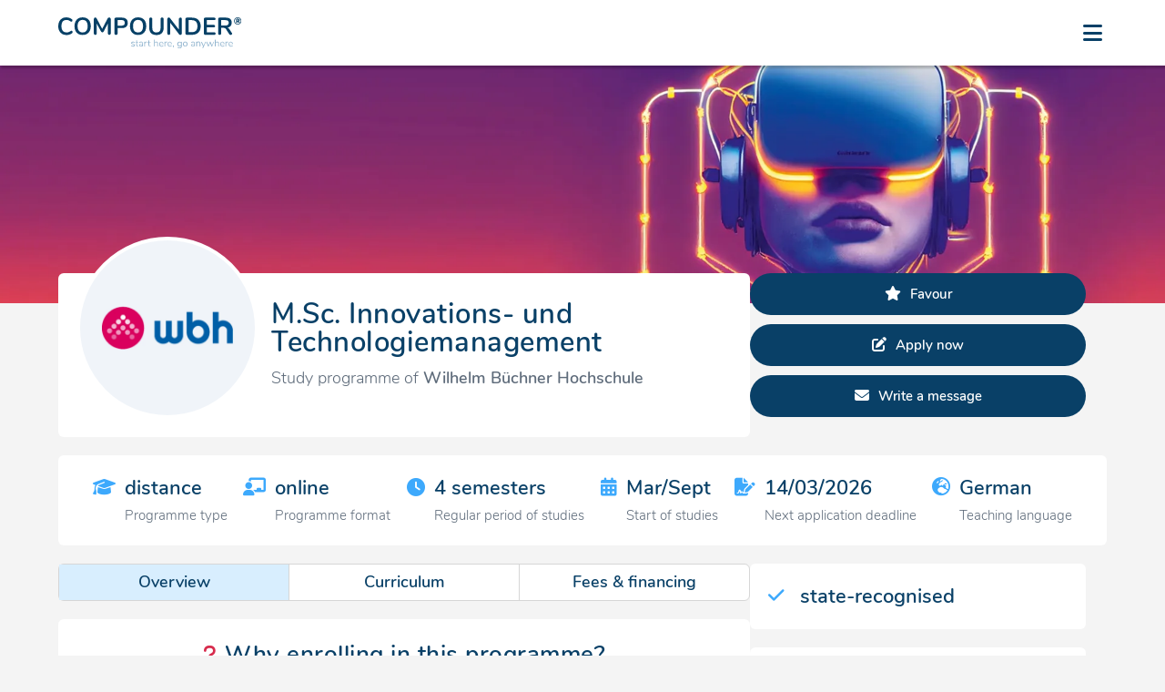

--- FILE ---
content_type: text/html; charset=UTF-8
request_url: https://www.compounder.eu/en/studies/wilhelm-buechner-hochschule/msc-innovations-und-technologiemanagement
body_size: 10603
content:
<!DOCTYPE html>
<html lang="en">
  <head>
    <meta charset="utf-8">
    <title>M.Sc. Innovations- und Technologiemanagement of Wilhelm B&uuml;chner Hoch&shy;schule on Compounder&mdash;start here, go anywhere</title>

    <!-- start of meta data -->
    <meta name="description" content="All information about the study programme M.Sc. Innovations- und Technologiemanagement of Wilhelm B&uuml;chner Hoch&shy;schule, including the description, contents, possible specialisations and more." />
    <meta name="keywords" content="" />

    <meta name="content-language" content="en" />
    <meta name="author" content="Compounder GmbH" />
    <meta name="programmer" content="Carmine Mino Siena" />
    <meta name="publisher" content="Compounder GmbH" />

    <meta name="viewport" content="width=device-width, initial-scale=1, maximum-scale=5, user-scalable=1" />
    <meta name="robots" content="index, follow" />
    <meta name="revisit-after" content="20 days" />

    <meta http-equiv="Content-Security-Policy" content="default-src 'self' *.compounder.eu https://app.hubspot.com https://www.google.com/recaptcha/ https://accounts.google.com/ www.youtube-nocookie.com https://forms.hsforms.com https://fonts.gstatic.com https://virtual-tour.web.leuphana.de/start/; script-src 'self' *.compounder.eu blob: 'unsafe-inline' https://www.google.com/recaptcha/ *.gstatic.com https://apis.google.com/ https://accounts.google.com/ https://js-na1.hs-scripts.com https://js.hs-analytics.net https://js.hscollectedforms.net https://js.hs-banner.com https://js.usemessages.com https://js.hsadspixel.net *.googletagmanager.com https://www.google.com/pagead/ https://www.google.de/pagead/ https://googleads.g.doubleclick.net https://www.googleadservices.com https://connect.facebook.net https://analytics.tiktok.com https://js.hsforms.net; connect-src 'self' *.compounder.eu https://forms.hubspot.com https://api.hubspot.com https://api.hubapi.com https://www.facebook.com/tr/ https://analytics.tiktok.com https://forms.hsforms.com https://hubspot-forms-static-embed.s3.amazonaws.com https://forms.hscollectedforms.net; style-src 'self' *.compounder.eu *.gstatic.com https://fonts.googleapis.com 'unsafe-inline'; img-src 'self' data: *.compounder.eu i.ytimg.com https://track.hubspot.com https://forms.hubspot.com https://forms.hsforms.com api.mapbox.com *.gstatic.com https://www.google.com/pagead/ https://www.google.de/pagead/ https://www.googletagmanager.com https://googleads.g.doubleclick.net/ https://www.facebook.com https://analytics.tiktok.com https://forms-na1.hsforms.com; object-src 'none';" />
    <!-- end of meta data -->

    <!-- start of language declaration -->
    <link rel="alternate" hreflang="de" href="https://www.compounder.eu/de/studium/wilhelm-buechner-hochschule/msc-innovations-und-technologiemanagement" />
    <link rel="alternate" hreflang="en" href="https://www.compounder.eu/en/studies/wilhelm-buechner-hochschule/msc-innovations-und-technologiemanagement" />
    
    <link rel="canonical" href="https://www.compounder.eu/en/studieswilhelm-buechner-hochschule/msc-innovations-und-technologiemanagement" />
    <!-- end of language declaration -->

    <!-- start of CSS -->
    <link rel="shortcut icon" href="https://www.compounder.eu/favicon.ico">
        <link type="text/css" rel="stylesheet" href="https://www.compounder.eu/css/style.min.css?x=1724228171" />

        <link type="text/css" rel="stylesheet" href="https://www.compounder.eu/css/jquery-ui.min.css" />

<style type="text/css">#profil{background: var(--leichtgrau) url('https://www.compounder.eu/img/universities/wilhelm-buechner-hochschule_header.webp?2') no-repeat top center; background-size: 100% auto, auto;}@media all and (max-width: 1024px){#profil{background-size: auto 400px, auto;}}</style>
    <!-- end of CSS -->

    <!-- start of JavaScript -->
    <script src="https://www.compounder.eu/js/jquery.min.js"></script>
        <script src="https://www.compounder.eu/js/jquery-ui.min.js"></script>
        <script src="https://www.compounder.eu/js/compounder.min.js?x=1724228171" defer></script>

    <!-- end of JavaScript -->

    <!-- start of libraries -->
    <link type="text/css" rel="stylesheet" href="https://www.compounder.eu/libs/klaro/klaro.min.css" />

        <script src="https://www.compounder.eu/libs/klaro/config.js" defer></script>
        <script src="https://www.compounder.eu/libs/klaro/klaro.min.js" defer></script>

        <link type="text/css" rel="stylesheet" href="https://www.compounder.eu/libs/leaflet/leaflet.min.css" />
        <script src="https://www.compounder.eu/libs/leaflet/leaflet.min.js"></script>
        <script type="text/javascript">var LeafIcon = L.Icon.extend({options:{shadowUrl:'https://www.compounder.eu/libs/leaflet/img/marker-shadow.png',iconSize:[25, 41],iconAnchor:[12, 41],popupAnchor:[1, -34],tooltipAnchor:[16, -28],shadowSize:[41, 41]}});var blueIcon=new LeafIcon({iconUrl:'https://www.compounder.eu/libs/leaflet/img/marker-icon-2x.png'}),redIcon=new LeafIcon({iconUrl:'https://www.compounder.eu/libs/leaflet/img/red_marker-icon-2x.png'});</script>

        <link type="text/css" rel="stylesheet" href="https://www.compounder.eu/libs/lightbox/lightbox.min.css" />
        <script src="https://www.compounder.eu/libs/lightbox/lightbox.min.js"></script>

        <link type="text/css" rel="stylesheet" href="https://www.compounder.eu/libs/tipso/tipso.min.css" />
        <script src="https://www.compounder.eu/libs/tipso/tipso.min.js"></script>

    <!-- end of libraries -->

    <!-- start of tracking -->
    <script type="text/javascript">var _paq=window._paq||[];_paq.push(['setDocumentTitle',document.domain+'/'+document.title]);if(!window.location.pathname.match(/(\/test)/)){_paq.push(['trackPageView']);}_paq.push(['enableLinkTracking']);(function(){var u='//analytics.compounder.eu/';_paq.push(['setTrackerUrl',u+'diesdasananasp']);_paq.push(['setSiteId','1']);_paq.push(['setSecureCookie',true]);var d=document,g=d.createElement('script'),s=d.getElementsByTagName('script')[0];g.type='text/javascript';g.async=true;g.defer=true;g.src=u+'diesdasananasj';s.parentNode.insertBefore(g,s);})();</script>
    <noscript><img src="https://analytics.compounder.eu/diesdasananasp?idsite=1&amp;rec=1" style="border:0;" alt="" /></noscript>    <!-- end of Tracking -->
    <!-- start of Google Ads Tag -->
      <script type="text/plain" data-type="text/javascript" data-src="https://www.googletagmanager.com/gtag/js?id=AW-641152692" data-name="google"></script>
        <script type="text/plain" data-type="text/javascript" data-name="google">window.dataLayer=window.dataLayer || [];function gtag(){dataLayer.push(arguments);}gtag('js',new Date());gtag('config','AW-641152692');</script>
      <!-- end of Google Ads Tag -->

      <!-- start of Facebook Pixel -->
      <script type="text/plain" data-type="text/javascript" data-name="facebook">!function(f,b,e,v,n,t,s){if(f.fbq)return;n=f.fbq=function(){n.callMethod?n.callMethod.apply(n,arguments):n.queue.push(arguments)};if(!f._fbq)f._fbq=n;n.push=n;n.loaded=!0;n.version='2.0';n.queue=[];t=b.createElement(e);t.async=!0;t.src=v;s=b.getElementsByTagName(e)[0];s.parentNode.insertBefore(t,s)}(window,document,'script','https://connect.facebook.net/en_US/fbevents.js');fbq('init','987242378521509');fbq('track','PageView');</script>
        <noscript><img height="1" width="1" style="display:none" data-src="https://www.facebook.com/tr?id=987242378521509&ev=PageView&noscript=1" data-name="facebook" /></noscript>
      <!-- end of Facebook Pixel -->

      <!-- start of TikTok Pixel -->
      <script type="text/plain" data-type="text/javascript" data-name="tiktok">!function(w,d,t){w.TiktokAnalyticsObject=t;var ttq=w[t]=w[t]||[];ttq.methods=["page","track","identify","instances","debug","on","off","once","ready","alias","group","enableCookie","disableCookie"],ttq.setAndDefer=function(t,e){t[e]=function(){t.push([e].concat(Array.prototype.slice.call(arguments,0)))}};for(var i=0;i<ttq.methods.length;i++)ttq.setAndDefer(ttq,ttq.methods[i]);ttq.instance=function(t){for(var e=ttq._i[t]||[],n=0;n<ttq.methods.length;n++)ttq.setAndDefer(e,ttq.methods[n]);return e},ttq.load=function(e,n){var i="https://analytics.tiktok.com/i18n/pixel/events.js";ttq._i=ttq._i||{},ttq._i[e]=[],ttq._i[e]._u=i,ttq._t=ttq._t||{},ttq._t[e]=+new Date,ttq._o=ttq._o||{},ttq._o[e]=n||{};var o=document.createElement("script");o.type="text/javascript",o.async=!0,o.src=i+"?sdkid="+e+"&lib="+t;var a=document.getElementsByTagName("script")[0];a.parentNode.insertBefore(o,a)};ttq.load('C9T0FL3C77UEMUC73CF0');}(window, document, 'ttq');</script>
      <!-- end of TikTok Pixel -->
  </head>
  <body  id="profil">
        
    <!-- start of navigation -->
    <nav>
      <div class="container flexwrapper">
        <div id="logo">
          <a title="To the homepage of Compounder" href="https://www.compounder.eu/en/"><picture>
            <source media="(max-width: 768px)" srcset="https://www.compounder.eu/img/general/logo_small.svg" />
            <source media="(min-width: 769px)" srcset="https://www.compounder.eu/img/general/logo.svg" />
            <img title="Compounder &ndash; start here, go anywhere" alt="Logo Compounder" src="https://www.compounder.eu/img/general/logo.svg" width="192px" height="37px" />
          </picture></a>
        </div>
        <input id="menubtn" type="checkbox" />
        <label for="menubtn"><em></em></label>
        <div id="buttons">
          <ul class="flexwrapper">
                        <li class="dropdown kurz">
              <button title="Find all universities on Compounder">Universities</button>
              <div>
                <div class="flexwrapper">
                  <div>
                    <p><a title="Show all universities in Berlin on Compounder" href="https://www.compounder.eu/en/search?keyword=&city=Berlin&radius=20&tab=1">Berlin</a><br />
                    <a title="Show all universities in Frankfurt on Compounder" href="https://www.compounder.eu/en/search?keyword=&city=Frankfurt+am+Main&radius=20&tab=1">Frankfurt</a><br />
                    <a title="Show all universities in Hamburg on Compounder" href="https://www.compounder.eu/en/search?keyword=&city=Hamburg&radius=20&tab=1">Hamburg</a><br />
                    <a title="Show all universities in Cologne on Compounder" href="https://www.compounder.eu/en/search?keyword=&city=Köln&radius=20&tab=1">Cologne</a><br />
                    <a title="Show all universities in Munich on Compounder" href="https://www.compounder.eu/en/search?keyword=&city=München&radius=20&tab=1">Munich</a></p>
                    <hr />
                    <p><a title="Find all universities on Compounder" href="https://www.compounder.eu/en/universities">All universities</a></p>
                  </div>
                </div>
              </div>
            </li>
            <li class="dropdown">
              <button title="Find all study programmes on Compounder">Study programmes</button>
              <div>
                <div class="flexwrapper">
                  <div>
                    <div class="hidemobile">
                      <strong>Faculties</strong>
                      <hr />
                      <p><a title="Show all Arts and Music programmes on Compounder" href="https://www.compounder.eu/en/study-programmes/arts-and-music">Arts and Music</a><br /><a title="Show all Economic Sciences programmes on Compounder" href="https://www.compounder.eu/en/study-programmes/economic-sciences">Economic Sciences</a><br /><a title="Show all Engineering Sciences programmes on Compounder" href="https://www.compounder.eu/en/study-programmes/engineering-sciences">Engineering Sciences</a><br /><a title="Show all Health Sciences programmes on Compounder" href="https://www.compounder.eu/en/study-programmes/medicine-health-sciences-psychology-and-sports">Health Sciences</a><br /><a title="Show all Natural Sciences programmes on Compounder" href="https://www.compounder.eu/en/study-programmes/mathematics-and-natural-sciences">Natural Sciences</a><br /><a title="Show all Social Sciences programmes on Compounder" href="https://www.compounder.eu/en/study-programmes/law-and-social-sciences">Social Sciences</a></p>                      <hr />
                    </div>
                    <p><a title="Find all study programmes on Compounder" href="https://www.compounder.eu/en/study-programmes">All faculties</a></p>
                  </div>
                  <div>
                    <div class="hidemobile">
                      <strong>Study programmes</strong>
                      <hr />
                      <p><a title="Show all Psychology programmes on Compounder" href="https://www.compounder.eu/en/search?keyword=Psychology">Psychology</a><br />
                      <a title="Show all Computer Science programmes on Compounder" href="https://www.compounder.eu/en/search?keyword=Computer Science">Computer Science</a><br />
                      <a title="Show all Business programmes on Compounder" href="https://www.compounder.eu/en/search?keyword=Business">Business</a><br />
                      <a title="Show all Marketing programmes on Compounder" href="https://www.compounder.eu/en/search?keyword=Marketing">Marketing</a><br />
                      <a title="Show all Engineering programmes on Compounder" href="https://www.compounder.eu/en/search?keyword=Engineering">Engineering</a><br />
                      <a title="Show all Design programmes on Compounder" href="https://www.compounder.eu/en/search?keyword=Design">Design</a></p>
                      <hr />
                    </div>
                    <p><a title="Show all study programmes on Compounder" href="https://www.compounder.eu/en/search">All study programmes</a></p>
                  </div>
                  <div>
                    <div class="hidemobile">
                      <strong>Programme types</strong>
                      <hr />
                      <p><a title="Show all full-time study programmes on Compounder" href="https://www.compounder.eu/en/search?ptype[]=1">full-time</a><br />
                      <a title="Show all extra-occupational study programmes on Compounder" href="https://www.compounder.eu/en/search?ptype[]=3">extra occupational</a><br />
                      <a title="Show all co-operative/dual study programmes on Compounder" href="https://www.compounder.eu/en/search?ptype[]=4">co-operative/dual</a><br />
                      <a title="Show all distance study programmes on Compounder" href="https://www.compounder.eu/en/search?ptype[]=6">distance</a></p>
                      <hr />
                    </div>
                    <p><a title="All about the different study programme types" href="https://www.compounder.eu/en/programme-types">All programme types</a></p>
                  </div>
                  <div class="hidemobile">
                    <strong>Degrees</strong>
                    <hr />
                    <p><a title="Show all bachelor&apos;s programmes on Compounder" href="https://www.compounder.eu/en/search?degree[]=1">Bachelor</a><br />
                    <a title="Show all master&apos;s programmes on Compounder" href="https://www.compounder.eu/en/search?degree[]=2">Master</a><br />
                    <a title="Show all MBA programmes on Compounder" href="https://www.compounder.eu/en/search?degree[]=3">MBA</a></p>
                  </div>
                </div>
              </div>
            </li>
            <li class="dropdown">
              <button title="All information regarding your studies">Studies</button>
              <div>
                <div class="flexwrapper">
                  <div>
                    <div class="hidemobile">
                      <strong>Financing of studies</strong>
                      <hr />
                      <p><a title="All about scholarships" href="https://www.compounder.eu/en/scholarships">Scholarships</a><br />
                      <a title="All about BAf&ouml;G" href="https://www.compounder.eu/en/bafoeg">BAf&ouml;G</a><br />
                      <a title="All about education funds" href="https://www.compounder.eu/en/education-funds">Education funds</a><br />
                      <a title="All about student loans" href="https://www.compounder.eu/en/student-loans">Student loans</a><br />
                      <a title="All about being a working student" href="https://www.compounder.eu/en/working-student">Working student</a></p>
                      <hr />
                    </div>
                    <p><a title="All about potential types of financing your studies" href="https://www.compounder.eu/en/financing-of-studies">All types of financing</a></p>
                  </div>
                  <div>
                    <div class="hidemobile">
                      <strong>Tools</strong>
                      <hr />
                    </div>
                    <p><a title="Find your fitting study programme on Compounder" href="https://www.compounder.eu/en/study-finder">Study finder</a><br />
                    <a title="Find your fitting scholarship on Compounder" href="https://www.compounder.eu/en/scholarship-search">Scholarship search</a></p>
                  </div>
                  <div>
                    <div class="hidemobile">
                      <strong>Blog</strong>
                      <hr />
                    </div>
                    <p><a title="Find all information regarding financing of studies, study types, degrees and more" href="https://www.compounder.eu/en/blog">All blog articles</a></p>
                  </div>
                  <div>
                    <strong>Forum</strong>
                    <hr />
                    <p><a title="Questions and answers all around studying at a private university in Germany" href="https://www.compounder.eu/en/forum">All questions</a><br />
                    <a title="Create a new question" href="https://www.compounder.eu/en/forum/new-entry">Ask a question</a></p>
                  </div>
                </div>
              </div>
            </li>
            <li>
              <a title="Find the answers to your questions about Compounder here" href="https://www.compounder.eu/en/faq-students">FAQ</a>
            </li>
                        <li>
              <a title="Learn all about how to apply via Compounder" href="https://www.compounder.eu/en/how-to-apply">How to apply</a>
            </li>
                        <li id="login_button">
              <a title="Log into your Compounder account" href="https://www.compounder.eu/en/login">Login</a>
            </li>
            <li id="registrieren_button">
              <a title="Create your proper Compounder account" href="https://www.compounder.eu/en/register">Register</a>
            </li>
                        <li>
              <a class="sprache-nav" title="Diese Seite auf Deutsch anzeigen" href="https://www.compounder.eu/de/studium/wilhelm-buechner-hochschule/msc-innovations-und-technologiemanagement">EN</a>
            </li>
                      </ul>
                  </div>
      </div>
    </nav>
    <!-- end of navigation -->

    <!-- start of content -->
    <main id="studium">
      <div id="profilcontainer" class="container">
        <div class="flexwrapper zweidrittel-links">
          <div>
            <section>
              <div id="profilkopf" class="flexwrapper">
                <div>
                  <div title="Logo of Wilhelm B&uuml;chner Hoch&shy;schule" style="background: #ffffff url('https://www.compounder.eu/img/universities/wilhelm-buechner-hochschule_logo.webp') no-repeat center center; background-size: 100% auto">
                    <a title="Show the university profile of Wilhelm B&uuml;chner Hoch&shy;schule" href="https://www.compounder.eu/en/universities/wilhelm-buechner-hochschule"></a>
                  </div>
                </div>
                <div>
                  <h1 class="studiengangsname">M.Sc. Innovations- und Technologiemanagement</h1>
                  <span>Study programme of <strong>Wilhelm B&uuml;chner Hoch&shy;schule</strong></span>
                </div>
              </div>
            </section>
          </div>
          <div>
                        <a  id="add_favourite" class="buttonlink favorit" title="Put Innovations- und Technologiemanagement onto your favourite&apos;s list" href="https://www.compounder.eu/en/login">Favour</a>
                        <a class="buttonlink bewerben" title="Apply now for the study programme Innovations- und Technologiemanagement" href="https://www.compounder.eu/en/student-profile/apply&uni=wilhelm-buechner-hochschule&programme=msc-innovations-und-technologiemanagement" rel="nofollow">Apply now</a>
                        <a onclick="OpenPopup('message')" class="buttonlink nachricht_schreiben" title="Write a message to Wilhelm B&uuml;chner Hoch&shy;schule">Write a message</a>
          </div>
        </div>
        <section id="kurzprofilleiste">
          <div class="flexwrapper">
            <div>
              <div class="flexwrapper">
                <div>
                  <em class="icon type"></em>
                </div>
                <div>
                  <strong>distance</strong><br />
                  <small>Programme type</small>
                </div>
              </div>
            </div>
            <div>
              <div class="flexwrapper">
                <div>
                  <em class="icon format"></em>
                </div>
                <div>
                  <strong>online</strong><br />
                  <small>Programme format</small>
                </div>
              </div>
            </div>
            <div>
              <div class="flexwrapper">
                <div>
                  <em class="icon duration"></em>
                </div>
                <div>
                  <strong>4 semesters</strong><br />
                  <small>Regular period of studies</small>
                </div>
              </div>
            </div>
            <div>
              <div class="flexwrapper">
                <div>
                  <em class="icon start"></em>
                </div>
                <div>
                  <strong>Mar/Sept</strong><br />
                  <small>Start of studies</small>
                </div>
              </div>
            </div>
            <div>
                <div class="flexwrapper">
                  <div>
                    <em class="icon deadline"></em>
                  </div>
                  <div>
                    <strong>14/03/2026</strong><br />
                    <small>Next application deadline</small>
                  </div>
                </div>
              </div>            <div>
              <div class="flexwrapper">
                <div>
                  <em class="icon language"></em>
                </div>
                <div>
                  <strong>German</strong><br />
                  <small>Teaching language</small>
                </div>
              </div>
            </div>
          </div>
        </section>
        <div class="flexwrapper zweidrittel-links">
          <div>
                        <div class="flexwrapper segmented">
              <div>
                <input id="content_general" type="radio" name="content" value="1" checked="checked" />
                <label onclick="ShowContent('content','general')" for="content_general">Overview</label>
              </div>
              <div>
                <input id="content_curriculum" type="radio" name="content" value="2" />
                <label onclick="ShowContent('content','curriculum')" for="content_curriculum">Curriculum</label>
              </div>
              <div>
                <input id="content_fees" type="radio" name="content" value="3" />
                <label onclick="ShowContent('content','fees')" for="content_fees">Fees &amp; financing</label>
              </div>
            </div>
            <div class="content">
              <div class="general">
                                <section>
                  <h2 id="warum">Why enrolling in this programme?</h2>
                  <p>INTERNATIONALLY RECOGNISED DEGREE<br />This study programme offers an interdisciplinary and academic education that is multi-accredited and globally recognised.</p>
<p>START AT ANY TIME<br />There are no fixed start or semester dates. You can start your studies at any time.</p>
<p>FREE TRIAL PERIOD<br />Test your distance learning programme free of charge and without obligation. If you are not satisfied, you can simply cancel your study contract within the first four weeks without incurring any tuition fees.</p>
<p>SUPPORT ALL AROUND<br />Personal contacts such as study advisors, professors and tutors are available to answer all your questions throughout your studies.</p>
<p>MULTI-MEDIA STUDY<br />Study materials are available in both printed and digital form, so you can study any time and anywhere. At the online campus you will find webinars, learning videos, selected specialist literature, software tools, digital flashcards as well as exercises and practice exams.</p>
<p>FLEXIBLE ORGANISATION OF YOUR STUDIES<br />With a mixture of self-study, voluntary or less compulsory attendance events and individual communication with professors, tutors and fellow students, you can organise your studies according to your wishes.</p>                </section>
                                <section>
                  <h2 id="akkreditierung">Accreditations &amp; awards</h2>
                  <p>The Wilhelm B&uuml;chner Hochschule has been <strong>state-recognised</strong> by the Hessian Ministry of Science and Art since 2008. This recognition gives you the assurance that all bachelor&apos;s and master&apos;s programmes correspond to the programmes offered by state universities in terms of the level of their learning content and objectives.</p>
<p><strong>Institutional accreditation</strong> by the Science Council in 2016 for a period of five years.</p>
<p>Accreditation of the study programmes by the renowned accreditation agencies <strong>ACQUIN</strong> (Accreditation, Certification &amp; Quality Assurance Institute) and <strong>ZEvA</strong> (Central Evaluation and Accreditation Agency Hanover).</p>
<p>State approval of each bachelor&apos;s, master&apos;s and certificate programme by the <strong>ZFU</strong> (State Central Office for Distance Learning).</p>                </section>
                              </div>
              <div class="curriculum" style="display:none;">
                <section>
                  <h2 id="studieninhalte">Curriculum</h2>
                                    <div class="showhide-box">
                    <a onclick="ShowHideDiv('semester1')">
                      <div>
                        <em id="semester1_icon" class="geschlossen"></em>
                        1st semester                      </div>
                    </a>
                    <div id="semester1" style="display: none;">
                      <div class="flexwrapper curriculum">
                        <div>
                          <div>Wirtschaft und Organisation</div>
                        </div><div>
                          <div>Unternehmensf&uuml;hrung</div>
                        </div><div>
                          <div>Finanzwirtschaftliche Entscheidungsgrundlagen</div>
                        </div><div>
                          <div>Managementtechniken und Projektmanagement</div>
                        </div><div>
                          <div>Quantitative Methoden</div>
                        </div>                      </div>
                    </div>
                  </div>
                                    <div class="showhide-box">
                    <a onclick="ShowHideDiv('semester2')">
                      <div>
                        <em id="semester2_icon" class="geschlossen"></em>
                        2nd semester                      </div>
                    </a>
                    <div id="semester2" style="display: none;">
                      <div class="flexwrapper curriculum">
                        <div>
                          <div>Innovationsmanagement</div>
                        </div><div>
                          <div>Technologiemanagement</div>
                        </div><div>
                          <div>Qualit&auml;tsmanagement</div>
                        </div><div>
                          <div>Schwerpunkt Modul 1</div>
                        </div><div>
                          <div>Schwerpunkt Modul 2</div>
                        </div>                      </div>
                    </div>
                  </div>
                                    <div class="showhide-box">
                    <a onclick="ShowHideDiv('semester3')">
                      <div>
                        <em id="semester3_icon" class="geschlossen"></em>
                        3rd semester                      </div>
                    </a>
                    <div id="semester3" style="display: none;">
                      <div class="flexwrapper curriculum">
                        <div>
                          <div>Methoden wissenschaftlichen Arbeitens</div>
                        </div><div>
                          <div>Schwerpunkt Modul 3</div>
                        </div><div>
                          <div>Vertiefung A zu Modul 2 (Projektstudium)</div>
                        </div><div>
                          <div>Vertiefung B zu Modul 3 (Projektstudium)</div>
                        </div><div>
                          <div>Projektarbeit mit Abschlussbericht und Pr&auml;sentation (Projektstudium)</div>
                        </div>                      </div>
                    </div>
                  </div>
                                    <div class="showhide-box">
                    <a onclick="ShowHideDiv('semester4')">
                      <div>
                        <em id="semester4_icon" class="geschlossen"></em>
                        4th semester                      </div>
                    </a>
                    <div id="semester4" style="display: none;">
                      <div class="flexwrapper curriculum">
                        <div>
                          <div>Masterarbeit inkl. Kolloquium</div>
                        </div>                      </div>
                    </div>
                  </div>
                                  </section>
                                <section>
                  <h2 id="spezialisierungen">Specialisations</h2>
                  <p>You can further specialise in the following areas:</p>
                  <p>&ndash; Innovationsmanagement<br />&ndash; Technologiemanagement<br />&ndash; Qualit&auml;tsmanagement<br />&ndash; Entrepreneurship<br />&ndash; Corporate Foresight<br />&ndash; Technology Foresight<br />&ndash; Technology Intelligence</p>                </section>
                              </div>
              <div class="fees" style="display:none;">
                <section id="fees">
                  <h2 class="finanzierung">Fees</h2>
                  <p><strong>Tuition fees:</strong> €14,352 EUR (€3,588.00/semester)<em class="tooltip" title="The general tuition fees have been abolished in Germany, but there are exceptions in some federal states. Additionally, all private universities impose tutition fees for their services."></em><br /><strong>Examination fees:</strong> €780<em class="tooltip" title="Some universities are charging these fees for students sitting exams."></em></p><p><p>At Wilhelm B&uuml;chner Hochschule you have the possibility to extend your studies by 18 months free of charge.</p></p>                </section>
                              </div> 
            </div>
          </div>
          <div>
            <div id="zusatzinfos">
              <section>
                <div class="flexwrapper">
                  <div>
                    <em class="icon recognised"></em>
                  </div>
                  <div>
                    <strong>state-recognised</strong>
                  </div>
                </div>
              </section>
                          </div>
            <div class="content">
              <div class="general">
                <section>
                  <h3 id="kontaktinformationen">Contact information</h3>
                  <address>
                    <p>
                      Wilhelm B&uuml;chner Hoch&shy;schule<br />
                      Hilpertstra&szlig;e 31<br />
                      64295 Darmstadt<br />
                      Germany                    </p>
                  </address>
                  <p>
                    <strong>Telephone:</strong> <a title="Contact Wilhelm B&uuml;chner Hoch&shy;schule via telephone" href="tel:+49 (0)6151 3842 404">+49 (0)6151 3842 404</a><br />
                    <strong>Email:</strong> <a title="Contact Wilhelm B&uuml;chner Hoch&shy;schule via email" href="mailto:beratung@wb-fernstudium.de">beratung@wb-fernstudium.de</a><br />
                    <strong>Website:</strong> <a title="Visit the website of Wilhelm B&uuml;chner Hoch&shy;schule" target="_blank" href="https://www.wb-fernstudium.de">www.wb-fernstudium.de</a>
                  </p>
                  <p>
                    <strong>Social media:</strong><br />
                    <a class="social facebook" title="Follow Wilhelm B&uuml;chner Hoch&shy;schule on Facebook" target="_blank" href="https://www.facebook.com/Wilhelm-B%C3%BCchner-Hochschule-195580154575495/"></a><a class="social instagram" title="Follow Wilhelm B&uuml;chner Hoch&shy;schule on Instagram" target="_blank" href="https://www.instagram.com/wbh_fernstudium/"></a><a class="social twitter" title="Follow Wilhelm B&uuml;chner Hoch&shy;schule on Twitter" target="_blank" href="https://twitter.com/WB_Fernstudium"></a><a class="social youtube" title="Follow Wilhelm B&uuml;chner Hoch&shy;schule on YouTube" target="_blank" href="https://www.youtube.com/user/WBFernstudium"></a><a class="social linkedin" title="Follow Wilhelm B&uuml;chner Hoch&shy;schule on LinkedIn" target="_blank" href="https://www.linkedin.com/school/wilhelm-b%C3%BCchner-hochschule-private-fernhochschule-darmstadt/"></a><a class="social xing" title="Follow Wilhelm B&uuml;chner Hoch&shy;schule on Xing" target="_blank" href="https://www.xing.com/companies/wilhelmb%C3%BCchnerhochschuledarmstadt"></a>                  </p>
                </section>
                <section>
                  <h3 id="zulassungsvoraussetzungen">Study prerequisites</h3>
                  <p><em class="haken"></em>higher education entrance qualification<em class="tooltip" title="Can be a secondary school-leaving certificate or a university degree (e.g. High School Diploma, IB Diploma, bachelor&apos;s degree, master&apos;s degree, etc.). Equivalent qualifications from foreign secondary schools are recognised accordingly."></em></p>
              <p><small>You do not have a higher education entrance qualification? Apply for a Studienkolleg! Look out for this icon &nbsp;<em class="studienkolleg"></em> on the university profiles.</small>
              <p><a class="buttonlink" title="Check your university admission status for free on Compounder" href="https://www.compounder.eu/en/register">Check admission</a></p>
                  <p><em class="haken"></em>without numerus clausus <small><a title="" target="_blank" href="https://www.compounder.eu/en/blog/zulassungsvoraussetzungen/zulassungsbeschraenkte-und-zulassungsfreie-studiengaenge">(What does that mean?)</a></small></p><p><em class="haken"></em>finished bachelor&apos;s studies</p><p><em class="haken"></em>Language certificate German<em class="tooltip" title="The following are considered as proof of language skills: Mother tongue, (Fach-)Abitur, Diploma of a German university, DSH (DSH-2)."></em></p>                  <p><strong>Note:</strong> If you do not meet the requirements, you might still be considered for admission.</p>
                </section>
                <section id="documents">
                	<h3 id="bewerbungsunterlagen">Application documents</h3>
                  <p>The following documents are required for an application:</p>
                  <p><p><em class="haken"></em>Secondary school-leaving certificate<br /><em class="haken"></em>Bachelor&apos;s certificate</p><p>When applying as an <strong>international student</strong>, the following additional documents are required:</p><em class="haken"></em>Language certificate</p>                </section>
              </div>
              <div class="curriculum" style="display:none;">
                                <section>
                  <h3 id="jobs">Job possibilities</h3>
                  <p>With a degree in <strong>M.Sc. Innovations- und Technologiemanagement</strong>, you can work in the following positions:</p>
                  <p>&ndash; Unternehmen aus der Industrie (z. B. Fahrzeug- und Flugzeugbau, Maschinenbau, Lebensmittel- und Pharmahersteller)<br />&ndash; Unternehmen aus dem Dienstleistungssektor (bspw. Unternehmensberatungen)<br />&ndash; Start-ups mit</p>                </section>
                              </div>
              <div class="fees" style="display:none">
                <section>
                  <h3 class="finanzierung">Financing of studies</h3>
                  <p>You are interested in studying at a private university, but you are alienated by the <strong>high tuition fees</strong>? Don&apos;t worry! We are helping you with finding a suitable <strong>option to finance your studies</strong>.</p>
              <p><a title="Inform yourself about the different types of study financing" href="https://www.compounder.eu/en/blog/how-to-finance-your-studies">&raquo; more information</a></p>
                </section>
              </div>
            </div>
                        <section>
              <div id="bildergalerie" class="flexwrapper">
              <div>
                  <a href="https://www.compounder.eu/img/universities/wilhelm-buechner-hochschule_gallery_1.webp?" data-lightbox="Innovations- und Technologiemanagement" data-title="Innovations- und Technologiemanagement Galleriebild 1"><img alt="" src="https://www.compounder.eu/img/universities/wilhelm-buechner-hochschule_gallery_1.webp?" width="111px" height="74px" /></a>
                </div>              </div>
            </section>
                        <small class="revised"><strong>Last update of the profile:</strong> 05/2021</small>
          </div>
        </div>
              </div>
    </main>
    <script type="text/javascript">$('.tooltip').tipso({useTitle:true,width:400,size:'small',background:'#d6d6d6',color:'#0f4c5b'});</script>
    <!-- end of content -->

    <!-- start of overlay -->
    <div id="overlay">
      <div>
        <div>
          <button onClick="ClosePopup()" class="fenster-schliessen" type="button"></button>
        </div>
        <div id="sprachauswahl">
          <h3>Select language</h3>
          <div class="flexwrapper drittel">
            <div>
              <a  title="Diese Seite auf Deutsch anzeigen" href="https://www.compounder.eu/de/studium/wilhelm-buechner-hochschule/msc-innovations-und-technologiemanagement">
                Deutsch<br />
                <span>Deutschland</span>
              </a>
            </div>
            <div>
              <a class="ausgewaehlt" title="View this page in English" href="https://www.compounder.eu/en/studies/wilhelm-buechner-hochschule/msc-innovations-und-technologiemanagement">
                English<br />
                <span>United Kingdom</span>
              </a>
            </div>
            <div></div>
          </div>
        </div>
                <div id="message">
          <h3>Contact Wilhelm B&uuml;chner Hoch&shy;schule</h3>
          <form class="new-form" onsubmit="SendMessage(this, event)" method="POST">
            <fieldset>
              <div class="flexwrapper">
                <div>
                  <div class="select-wrapper">
                    <select id="department" name="department" required>
                      <option value="" selected="selected" disabled hidden>== please select ==</option>
                      <option value="0">General</option>
                      <option value="1">Study Advisory</option>
                      <option value="2">Students Office</option>
                    </select>
                    <label for="department">Make a request to<sup>*</sup></label>
                  </div>
                </div>
                <div>
                  <div class="input-wrapper">
                    <input id="subject" type="text" name="subject" value="" placeholder="Subject of your message" required />
                    <label for="subject">Subject<sup>*</sup></label>
                  </div>
                </div>
                <div>
                  <div class="input-wrapper">
                    <input id="firstname" type="text" name="firstname" value="" placeholder="Your first name" autocomplete="given-name" required />
                    <label for="firstname">First name<sup>*</sup></label>
                  </div>
                </div>
                <div>
                  <div class="input-wrapper">
                    <input id="lastname" type="text" name="lastname" value="" placeholder="Your last name" autocomplete="family-name" required />
                    <label for="lastname">Last name<sup>*</sup></label>
                  </div>
                </div>
                <div>
                  <div class="input-wrapper">
                    <input id="email" type="email" name="email" value="" placeholder="Your email address" autocomplete="email" required />
                    <label for="email">Email<sup>*</sup></label>
                  </div>
                </div>
                <div class="zweispaltig">
                  <textarea id="message" name="message" placeholder="Your message" required></textarea>
                  <label for="message">Write a message<sup>*</sup></label>
                </div>
                <div class="zweispaltig">
                  <input id="token" type="hidden" name="token" value="" />
                  <input type="hidden" name="uni" value="wilhelm-buechner-hochschule" />
                  <input type="submit" name="send" value="Send" />
                </div>
              </div>
            </fieldset>
          </form>
        </div>
              </div>
    </div>
    <div id="loader">
      <div>
        <em class="loader"></em>
        <p>We are doing magic here&mdash;this could take a while!</p>
      </div>
    </div>

    <div id="response">
        <div id="success" class="success" style="display:none;">
            <strong>Success:</strong> <span></span>
        </div>
        <div id="error" class="error" style="display:none;">
            <strong>Error:</strong> <span></span>
        </div>
    </div>
    <!-- end of overlay -->

    <!-- start of footer -->
    <footer>
      <div class="container">
        <div class="flexwrapper">
            <div>
              <a title="To the homepage of Compounder" href="https://www.compounder.eu/en/">
                <img title="Compounder &ndash; start here, go anywhere" alt="Logo Compounder" src="https://www.compounder.eu/img/general/logo_weiss.svg" width="269px" height="170px" />
              </a>
            </div>
            <div>
              <h3>About us</h3>
              <p>
                <a title="Find out more about Compounder" href="https://www.compounder.eu/en/about-us">About Compounder</a><br/>
                <a title="Contact Compounder easily online" href="https://www.compounder.eu/en/contact">Contact</a><br />
                <a title="To the press area of Compounder" href="https://www.compounder.eu/en/press">Press</a><br />
                <a title="To the career area of Compounder" href="https://www.compounder.eu/en/career">Career</a><br />
                <a title="To the overview of all partners of Compounder" href="https://www.compounder.eu/en/partners">Partner</a>
              </p>
            </div>
            <div>
              <h3>For students</h3>
              <p>
                <a title="Information all around your studies" href="https://www.compounder.eu/en/all-around-studies">All around studies</a><br />
                <a title="Find the answers to your questions about Compounder here" href="https://www.compounder.eu/en/faq-students">FAQ</a><br />
                                <a title="Learn all about how to apply via Compounder" href="https://www.compounder.eu/en/how-to-apply">How to apply</a><br />
                                <a title="Inform yourself about how you can receive your &euro;50 voucher" href="https://www.compounder.eu/en/wunschgutschein">Voucher</a><br />
                <a title="Inform yourself about how you can receive the Compounder scholarship" href="https://www.compounder.eu/en/scholarship">Scholarship</a><br />
                <a title="Inform yourself about the Compounder refer-a-friend programme" href="https://www.compounder.eu/en/refer-a-friend">Refer a friend</a><br />
                <a title="Inform yourself about the Compounder Premium membership" href="https://www.compounder.eu/en/premium-membership">Premium membership</a>
                              </p>
            </div>
            <div>
              <h3>For universities</h3>
              <p>
                <a title="Log into your Compounder university account" href="https://www.compounder.eu/en/university-login">University login</a><br />
                <a title="Get more information about university profiles on Compounder" href="https://www.compounder.eu/en/information-universities">Information</a><br />
                <a title="Get into contact with Compounder" href="https://www.compounder.eu/en/information-universities#ansprechpartner">Contact</a><br />
                <a title="Find the answers to your questions about Compounder here" href="https://www.compounder.eu/en/faq-universities">FAQ</a>
              </p>
            </div>
            <div>
              <h3>For agencies</h3>
              <p>
                <a title="Inform yourself about the referral programme of Compounder" href="https://www.compounder.eu/en/referral-programme">Referral programme</a><br />
                <a title="To the external agent portal of Compounder" target="_blank" href="https://agents.compounder.eu/en/">Agent portal</a></p>
                <h3>For schools</h3>
                <p><a title="Get more information about schools on Compounder" href="https://www.compounder.eu/en/information-schools">Information</a>
              </p>
            </div>
        </div>
      </div>
      <div id="footer2">
        <div class="container">
          <div id="copyright" class="flexwrapper">
            <div>
              &copy; 2026 Compounder<sup>&reg;</sup>. Crafted with a lot of &#10084; in Cologne. <span>|</span> <a title="To the imprint of Compounder" href="https://www.compounder.eu/en/imprint">Imprint</a> <span>&#183;</span> <a title="To the data privacy statement of Compounder" href="https://www.compounder.eu/en/privacy">Data privacy</a> <span>&#183;</span> <a title="To the cookie policy of Compounder" href="https://www.compounder.eu/en/privacy#cookies">Cookies</a> <span>&#183;</span> <a title="To the terms of use of Compounder" href="https://www.compounder.eu/en/terms-of-use">Terms of use</a>
            </div>
            <div>
              <a class="facebook" title="Follow Compounder on Facebook" target="_blank" href="https://www.facebook.com/studyingermany.compounder.eu"></a>
              <a class="instagram" title="Follow Compounder on Instagram" target="_blank" href="https://instagram.com/compounder_international"></a>
              <a class="youtube" title="Subscribe to Compounder on YouTube" target="_blank" href="https://www.youtube.com/@compounder_international"></a>
              <a class="tiktok" title="Follow Compounder on TikTok" target="_blank" href="https://www.tiktok.com/@compounder_international"></a>
              <a class="linkedin" title="Follow Compounder on LinkedIn" target="_blank" href="https://www.linkedin.com/company/34602316"></a>
            </div>
          </div>
        </div>
      </div>
    </footer>
        <!-- end of footer -->

    <script type="text/javascript">$('.tooltip').tipso({delay:100,useTitle:true,width:400,size:'small',background:'#094067',color:'#ffffff'});</script>
  </body>
</html>